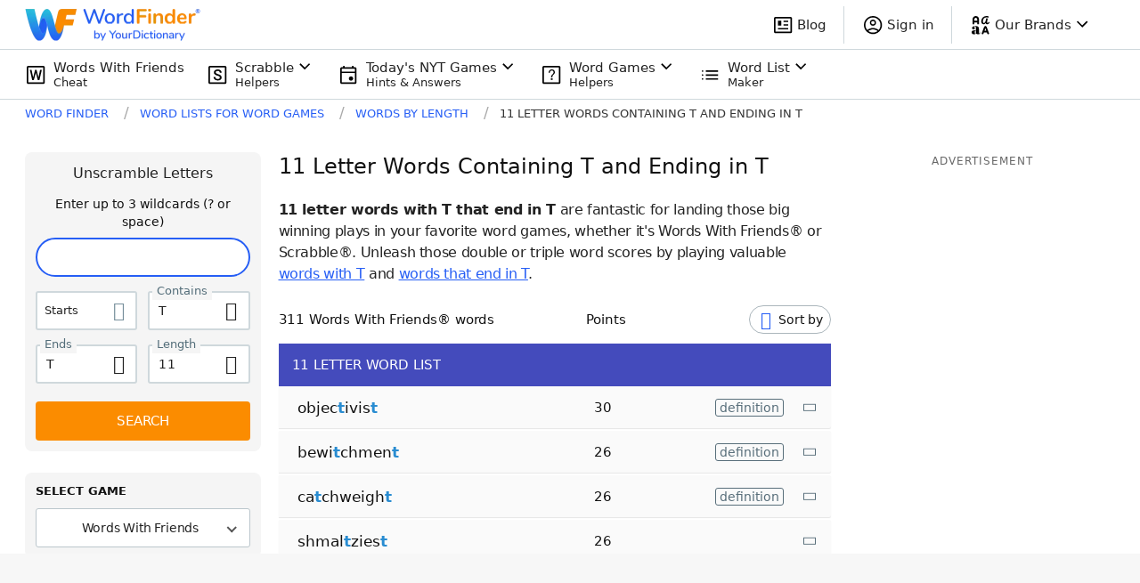

--- FILE ---
content_type: application/javascript; charset=utf-8
request_url: https://fundingchoicesmessages.google.com/f/AGSKWxVg9Co2NxH53A6pDZ4zBhwG_rC3FjgBZYMzWyWchnk7KJGpLOPDGR6QFZ8HXPB7LvqDdUQjjQsH4oYjtab0pelQBshqfEglwIiTe7wpLVhHJBNfyiUNWv_9gIAEarkkMZzhkC1AqnKOTy4pTH5Rg88zIAMBGxLv07V676-mgKQcDrdvj8TgDfCY7zl4/_/adsense-/250x250_advert_/adbeacon.-contrib-ads/powvideo.net
body_size: -1285
content:
window['a1f14be0-f1c6-4608-a92f-b6e770791562'] = true;

--- FILE ---
content_type: text/javascript
request_url: https://wordfinder.yourdictionary.com/_nuxt/49e38e9.js
body_size: 18199
content:
(window.webpackJsonp=window.webpackJsonp||[]).push([[6,18,24,25,54,59,62,75],{580:function(t,e,n){var content=n(603);content.__esModule&&(content=content.default),"string"==typeof content&&(content=[[t.i,content,""]]),content.locals&&(t.exports=content.locals);(0,n(23).default)("79eedcd3",content,!0,{sourceMap:!1})},585:function(t,e,n){"use strict";n.r(e);var o={props:{definitionType:{required:!0,type:String},definition:{required:!0,type:String},word:{required:!0,type:String},isLoading:{required:!1,type:Boolean,default:function(){return!1}}},computed:{yourDictionaryLink:function(){return"//www.yourdictionary.com/".concat(this.word)}}},r=(n(602),n(5)),component=Object(r.a)(o,(function(){var t=this,e=t._self._c;return e("div",{staticClass:"definition-wrapper"},[e("p",{staticClass:"definition__entry definition__entry--type italic m-0"},[t.isLoading?e("span",{staticClass:"skeleton-bar"}):[t._v("\n\t\t\t"+t._s(t.definitionType)+"\n\t\t")]],2),t._v(" "),e("p",{staticClass:"definition__entry definition__entry--word m-0",class:{"my-[15px]":t.isLoading}},[t.isLoading?e("span",{staticClass:"skeleton-bar"}):[t._v("\n\t\t\t"+t._s(t.definition)+"\n\t\t")]],2),t._v(" "),e("p",{staticClass:"definition__entry definition__entry--full m-0 mt-[10px]",class:{"my-[15px]":t.isLoading}},[t.isLoading?e("span",{staticClass:"skeleton-bar"}):[e("a",{staticClass:"definition__link block md:inline-block underline font-medium text-electric-blue hover:text-blue-dark",attrs:{href:t.yourDictionaryLink,target:"_blank"}},[t._v("\n\t\t\t\t"+t._s(t.$t("ScrabbleDictionaryResultsTitleAttributeYourDictionary"))+"\n\t\t\t")]),t._v(" "),e("span",{staticClass:"definition__copyright block md:inline-block"},[t._v("\n\t\t\t\tCopyright © "+t._s((new Date).getFullYear())+" by LoveToKnow\n\t\t\t\tCorp.\n\t\t\t")])]],2)])}),[],!1,null,null,null);e.default=component.exports},596:function(t,e,n){var content=n(626);content.__esModule&&(content=content.default),"string"==typeof content&&(content=[[t.i,content,""]]),content.locals&&(t.exports=content.locals);(0,n(23).default)("901925ca",content,!0,{sourceMap:!1})},602:function(t,e,n){"use strict";n(580)},603:function(t,e,n){var o=n(22)((function(i){return i[1]}));o.push([t.i,".definition__entry--type,.definition__entry--word{font-size:15px;line-height:1.5}@media(min-width:768px){.definition__entry--type,.definition__entry--word{font-size:14px}}.definition__entry--type{color:grey}.definition__entry--type .skeleton-bar{width:80px}.definition__entry--word{word-break:break-all}.definition__entry--word .skeleton-bar{width:calc(100% - 15px)}@media(min-width:768px){.definition__entry--word .skeleton-bar{width:calc(100% - 20px)}}.definition__entry--full{font-size:13px;line-height:22px}.definition__entry--full .skeleton-bar{width:150px}@media(min-width:768px){.definition__entry--full .skeleton-bar{width:160px}.definition__entry--full{font-size:12px;line-height:20px}}.definition__copyright,.definition__link{font-size:11px;line-height:22px}@media(min-width:768px){.definition__copyright,.definition__link{line-height:20px}}.definition__copyright,.definition__copyright ::v-deep a{color:#586e7a}",""]),o.locals={},t.exports=o},604:function(t,e,n){"use strict";n.d(e,"a",(function(){return l}));var o=n(9),r=(n(44),n(28),n(2)),l=function(){var t=Object(o.a)(regeneratorRuntime.mark((function t(e,n,o){return regeneratorRuntime.wrap((function(t){for(;;)switch(t.prev=t.next){case 0:return t.next=2,e.get("".concat(n.API_SERVICE,"/v1/definitions/").concat(o)).then((function(t){var e=t.data.data[0].pos[0],n=e.part,o=e.senses[0].txt;return{sense:Object(r.F)(o)?e.senses[0].subsenses[0].txt:o,partOfSentence:n}}));case 2:return t.abrupt("return",t.sent);case 3:case"end":return t.stop()}}),t)})));return function(e,n,o){return t.apply(this,arguments)}}()},605:function(t,e,n){"use strict";n.r(e);n(20),n(27),n(7);var o=n(91),r=n.n(o),l=n(585),d=n(604),c={name:"Definition",components:{DefinitionContent:l.default},directives:{ClickOutside:r.a},inject:["isCompactMode"],props:{word:{type:String,required:!0},coverSpace:{type:Boolean,default:!1}},data:function(){return{definitionIsOpen:!1,definitionIsLoading:!1,definition:"",definitionType:"",definitionWindowRightPlacement:"",popupPlacementX:0}},computed:{buttonContent:function(){if(!this.coverSpace)return this.isCompactMode?"def":"definition"}},methods:{placeOnXAxis:function(){var button=this.$refs.button,t=this.$refs.popup;if(button&&t){var rect=button.getBoundingClientRect(),e=this.coverSpace?0:35;this.popupPlacementX=window.innerWidth-e-rect.right}},onButtonClick:function(){this.definitionIsOpen||this.getDefinition(),this.definitionIsOpen=!this.definitionIsOpen,this.definitionIsOpen?(this.placeOnXAxis(),window.addEventListener("resize",this.placeOnXAxis),this.$emit("opened")):(window.removeEventListener("resize",this.placeOnXAxis),this.$emit("closed"))},onWindowCloseButtonClick:function(){this.definitionIsOpen=!1,window.removeEventListener("resize",this.placeOnXAxis),this.$emit("closed")},onDefinitionWindowClickOutside:function(t){var e;if(t.composedPath().includes(null===(e=this.$refs)||void 0===e?void 0:e.button))return!1;window.removeEventListener("resize",this.placeOnXAxis),this.definitionIsOpen=!1,this.$emit("closed")},getDefinition:function(){var t=this;this.definitionIsLoading=!0,Object(d.a)(this.$axios,this.$config,this.word).then((function(e){var n=e.sense,o=e.partOfSentence;t.definition=n,t.definitionType=o})).catch((function(){t.$emit("onDefinitionNotFound"),t.definition="",t.definitionType=""})).finally((function(){t.definitionIsLoading=!1}))}}},f=(n(625),n(5)),component=Object(f.a)(c,(function(){var t=this,e=t._self._c;return e("div",{staticClass:"definition",class:{"w-full h-full":t.coverSpace}},[e("button",{ref:"button",class:t.coverSpace?"w-full h-full bg-transparent border-none hover:cursor-pointer":"definition__button",attrs:{type:"button"},domProps:{innerHTML:t._s(t.buttonContent)},on:{click:t.onButtonClick}}),t._v(" "),e("div",{directives:[{name:"show",rawName:"v-show",value:t.definitionIsOpen,expression:"definitionIsOpen"},{name:"click-outside",rawName:"v-click-outside",value:t.onDefinitionWindowClickOutside,expression:"onDefinitionWindowClickOutside"}],ref:"popup",staticClass:"definition__window absolute top-full bg-white z-base-highest text-left",class:{"skeleton-overlay":t.definitionIsLoading,definition__window__spaced:t.coverSpace},style:t.isSmallDevice?{transform:"translateX(".concat(t.popupPlacementX,"px)")}:null},[e("button",{staticClass:"definition__close wficon-close absolute bg-transparent border-none outline-none flex items-center justify-center cursor-pointer",attrs:{type:"button"},on:{click:t.onWindowCloseButtonClick}}),t._v(" "),e("DefinitionContent",{staticClass:"text-black-870",attrs:{word:t.word,definition:t.definition,"definition-type":t.definitionType,"is-loading":t.definitionIsLoading}})],1)])}),[],!1,null,"5cde9aa0",null);e.default=component.exports;installComponents(component,{DefinitionContent:n(585).default})},610:function(t,e,n){var content=n(665);content.__esModule&&(content=content.default),"string"==typeof content&&(content=[[t.i,content,""]]),content.locals&&(t.exports=content.locals);(0,n(23).default)("a13c3e7e",content,!0,{sourceMap:!1})},611:function(t,e,n){var content=n(667);content.__esModule&&(content=content.default),"string"==typeof content&&(content=[[t.i,content,""]]),content.locals&&(t.exports=content.locals);(0,n(23).default)("947d62dc",content,!0,{sourceMap:!1})},612:function(t,e,n){var content=n(670);content.__esModule&&(content=content.default),"string"==typeof content&&(content=[[t.i,content,""]]),content.locals&&(t.exports=content.locals);(0,n(23).default)("02fb76ef",content,!0,{sourceMap:!1})},625:function(t,e,n){"use strict";n(596)},626:function(t,e,n){var o=n(22)((function(i){return i[1]}));o.push([t.i,".definition__button[data-v-5cde9aa0]{background:transparent;border:1px solid #586e7a;border-radius:3px;color:#586e7a;cursor:pointer;display:block;font-size:14px;line-height:1;padding:2px 4px}.definition__button[data-v-5cde9aa0]:hover{background:#424242;border-color:#424242;color:#fff}.definition__button[data-v-5cde9aa0]:active{background:#000;border-color:#000;color:#fff}.definition__window[data-v-5cde9aa0]{box-shadow:0 5px 5px 0 rgba(0,0,0,.15);min-width:90vw;padding:5px 29px 5px 20px;right:5vw}@media(min-width:768px){.definition__window[data-v-5cde9aa0]{min-width:300px;padding:20px;right:8px}}.definition__window.skeleton-overlay[data-v-5cde9aa0]{position:absolute}.definition__window__spaced[data-v-5cde9aa0]{top:calc(100% + 4px)}@media(min-width:768px){.definition__window__spaced[data-v-5cde9aa0]{right:-6px}}.definition__close[data-v-5cde9aa0]{color:#555;right:5px;top:12px}",""]),o.locals={},t.exports=o},632:function(t,e,n){"use strict";n.r(e);n(15),n(12),n(13),n(7),n(25),n(14),n(26);var o=n(1),r=(n(20),n(27),n(91)),l=n.n(r),d=n(2),c=n(29);function f(object,t){var e=Object.keys(object);if(Object.getOwnPropertySymbols){var n=Object.getOwnPropertySymbols(object);t&&(n=n.filter((function(t){return Object.getOwnPropertyDescriptor(object,t).enumerable}))),e.push.apply(e,n)}return e}function h(t){for(var i=1;i<arguments.length;i++){var source=null!=arguments[i]?arguments[i]:{};i%2?f(Object(source),!0).forEach((function(e){Object(o.a)(t,e,source[e])})):Object.getOwnPropertyDescriptors?Object.defineProperties(t,Object.getOwnPropertyDescriptors(source)):f(Object(source)).forEach((function(e){Object.defineProperty(t,e,Object.getOwnPropertyDescriptor(source,e))}))}return t}var m={name:"WordActions",directives:{ClickOutside:l.a},props:{word:{type:Object,required:!0},showKebabMenu:{type:Boolean,default:!0}},data:function(){return{menuIsOpen:!1}},computed:h(h({},Object(c.c)("navigation",["isScrabbleDictionaryResultsPage"])),{},{hasDefinition:function(){return!Object(d.F)(this.word.has_definition)},shouldShowDefinitionButton:function(){return!this.isScrabbleDictionaryResultsPage}}),methods:{onButtonClick:function(){this.menuIsOpen=!this.menuIsOpen},onMenuClickOutside:function(t){var button=this.$refs.button;button&&t.composedPath().includes(button)||(this.menuIsOpen=!1)},onReportButtonClick:function(){this.$store.commit("report-word-dialog/open",this.word.word),this.menuIsOpen=!1}}},v=(n(664),n(666),n(5)),component=Object(v.a)(m,(function(){var t=this,e=t._self._c;return e("div",{staticClass:"actions relative flex items-center justify-end"},[t.shouldShowDefinitionButton&&t.hasDefinition?e("Definition",{class:{"anagram-definition":!t.showKebabMenu},attrs:{word:t.word.word}}):t._e(),t._v(" "),t.$store.getters["navigation/isWordleResultsPage"]||t.$store.getters["navigation/isQuordleResultsPage"]?t._e():[t.showKebabMenu?e("button",{ref:"button",staticClass:"button",attrs:{type:"button","data-testid":"kebab_menu_button"},on:{click:t.onButtonClick}},[e("span",{staticClass:"wficon-three-dots"})]):t._e(),t._v(" "),t.menuIsOpen?e("menu",{directives:[{name:"click-outside",rawName:"v-click-outside",value:t.onMenuClickOutside,expression:"onMenuClickOutside"}],staticClass:"menu"},[e("li",{staticClass:"menu__option"},[e("button",{staticClass:"menu-button",attrs:{"data-testid":"report_invalid_word_button"},on:{click:t.onReportButtonClick}},[e("span",{staticClass:"menu-button__icon wficon-flag"}),t._v(" "),e("span",{staticClass:"menu-button__label",attrs:{"data-testid":"report_word_text"}},[t._v("\n\t\t\t\t\t\t"+t._s(t.$t("WordMenuReportWordText"))+"\n\t\t\t\t\t")])])])]):t._e()]],2)}),[],!1,null,"b65662f2",null);e.default=component.exports;installComponents(component,{Definition:n(605).default})},661:function(t,e,n){var content=n(743);content.__esModule&&(content=content.default),"string"==typeof content&&(content=[[t.i,content,""]]),content.locals&&(t.exports=content.locals);(0,n(23).default)("7c7944b4",content,!0,{sourceMap:!1})},662:function(t,e,n){var content=n(745);content.__esModule&&(content=content.default),"string"==typeof content&&(content=[[t.i,content,""]]),content.locals&&(t.exports=content.locals);(0,n(23).default)("128e8a5c",content,!0,{sourceMap:!1})},664:function(t,e,n){"use strict";n(610)},665:function(t,e,n){var o=n(22)((function(i){return i[1]}));o.push([t.i,".button[data-v-b65662f2]{margin:0;display:flex;height:1.5rem;width:1.5rem;cursor:pointer;align-items:center;justify-content:center;border-style:none;background-color:transparent;padding:0;font-size:1rem;outline:2px solid transparent;outline-offset:2px;color:#586e7a;margin-left:12px}.button .wficon-three-dots[data-v-b65662f2]:before{margin:0;transform:rotate(90deg) translateY(2px)}@media(min-width:768px){.button[data-v-b65662f2]{margin-left:20px}}.menu[data-v-b65662f2]{position:absolute;top:100%;margin:0;display:flex;list-style-type:none;flex-direction:column;align-items:stretch;justify-content:flex-start;gap:0.125rem;border-radius:6px;--tw-bg-opacity:1;background-color:rgb(255 255 255 / var(--tw-bg-opacity));padding:0;padding-top:0.25rem;padding-bottom:0.25rem;z-index:2;box-shadow:0 2px 6px 0 rgba(133,148,157,.3);right:-5px}.menu-button[data-v-b65662f2]{display:flex;cursor:pointer;align-items:center;justify-content:flex-start;border-style:none;background-color:transparent;padding-left:0.5rem;padding-right:0.5rem;padding-top:0.25rem;padding-bottom:3px;outline:2px solid transparent;outline-offset:2px}.menu-button[data-v-b65662f2]:hover{background:#edf1f5}.menu-button__icon[data-v-b65662f2]{margin-right:0.5rem;font-size:1.5rem;color:#586e7a}.menu-button__icon[data-v-b65662f2]:before{margin-bottom:-0.125rem}.menu-button__label[data-v-b65662f2]{white-space:nowrap;font-size:1rem;color:#111}",""]),o.locals={},t.exports=o},666:function(t,e,n){"use strict";n(611)},667:function(t,e,n){var o=n(22)((function(i){return i[1]}));o.push([t.i,".anagram-definition .definition__window{right:0!important}",""]),o.locals={},t.exports=o},668:function(t,e,n){var content=n(749);content.__esModule&&(content=content.default),"string"==typeof content&&(content=[[t.i,content,""]]),content.locals&&(t.exports=content.locals);(0,n(23).default)("614a0f7b",content,!0,{sourceMap:!1})},669:function(t,e,n){"use strict";n(612)},670:function(t,e,n){var o=n(22)((function(i){return i[1]}));o.push([t.i,".pagination-container[data-v-0f05f9b4]{align-items:center;color:rgba(0,0,0,.87);display:flex;font-size:15px;gap:12px;justify-content:center;margin:28px 0}input[type=number][data-v-0f05f9b4]::-webkit-inner-spin-button,input[type=number][data-v-0f05f9b4]::-webkit-outer-spin-button{-webkit-appearance:none;margin:0}input[type=number][data-v-0f05f9b4]{-moz-appearance:textfield}.next[data-v-0f05f9b4],.prev[data-v-0f05f9b4]{background:none;border:0;color:#546e7a;cursor:pointer;font-size:14px;height:24px;padding:0 4px}.next[data-v-0f05f9b4]:hover,.prev[data-v-0f05f9b4]:hover{color:#000}.next[data-v-0f05f9b4]:focus,.prev[data-v-0f05f9b4]:focus{background-color:#edf1f6;border-radius:4px;color:#000}a.next[data-v-0f05f9b4],a.prev[data-v-0f05f9b4]{color:#546e7a;display:inline-block;padding-top:6px;text-decoration:none}.next[data-v-0f05f9b4]{transform:scaleX(-1)}.current-page[data-v-0f05f9b4]{border:1px solid #b0bec5;border-radius:4px;height:32px;text-align:center;width:50px}.current-page[data-v-0f05f9b4]:focus{border:1px solid #265ef5;outline:none}",""]),o.locals={},t.exports=o},702:function(t,e,n){"use strict";n(12),n(25),n(14),n(26);var o=n(8),r=n(1),l=(n(13),n(7),n(313),n(28),n(61),n(62),n(20),n(27),n(19),n(58),n(15),n(163),n(38),n(37),n(110),n(17),n(45),n(29)),d=n(2),c=n(0);function f(object,t){var e=Object.keys(object);if(Object.getOwnPropertySymbols){var n=Object.getOwnPropertySymbols(object);t&&(n=n.filter((function(t){return Object.getOwnPropertyDescriptor(object,t).enumerable}))),e.push.apply(e,n)}return e}function h(t){for(var i=1;i<arguments.length;i++){var source=null!=arguments[i]?arguments[i]:{};i%2?f(Object(source),!0).forEach((function(e){Object(r.a)(t,e,source[e])})):Object.getOwnPropertyDescriptors?Object.defineProperties(t,Object.getOwnPropertyDescriptors(source)):f(Object(source)).forEach((function(e){Object.defineProperty(t,e,Object.getOwnPropertyDescriptor(source,e))}))}return t}e.a={computed:h(h({},Object(l.c)("navigation",["isWordListResultsPage","isWordListCombinationResultsPage","isWordListCombinationLengthResultsPage","isWordListSpecialResultsPage","isAnyWordListResultsPage","isWordsByLengthResultsPage","isWordsWithResultsPage","isWordsStartingResultsPage","isWordsEndingResultsPage"])),{},{wordListBreadcrumbParamDisplay:function(){return""}}),methods:{getWordListH1Text:function(){var t,e=arguments.length>0&&void 0!==arguments[0]?arguments[0]:null,n=(null===(t=this.searchParams)||void 0===t?void 0:t.advanced)||{};if(this.isWordListCombinationResultsPage){var o=(n.starts||"").toUpperCase(),r=(n.contains||"").toUpperCase(),l=(n.ends||"").toUpperCase(),c=n.length||null,f=Object(d.F)(c)?"Words":"".concat(c," Letter Words"),h=[Object(d.F)(o)?"":"Starting with ".concat(o),Object(d.F)(r)?"":"Containing ".concat(r),Object(d.F)(l)?"":"Ending in ".concat(l)].filter((function(t){return!Object(d.F)(t)})),m=h.length;return m>1&&h.splice(-1,0," and "),m>2&&h.splice(1,0,", "),"".concat(f," ").concat(h.join(""))}var v,_,w,x=e>0?e.toString():"";return this.isWordsWithResultsPage?"".concat(x," Letter Words With ").concat(null===(v=n.contains)||void 0===v?void 0:v.toUpperCase()):this.isWordsStartingResultsPage?"".concat(x," Letter Words That Start With ").concat(null===(_=n.starts)||void 0===_?void 0:_.toUpperCase()):this.isWordsEndingResultsPage?"".concat(x," Letter Words That End in ").concat(null===(w=n.ends)||void 0===w?void 0:w.toUpperCase()):this.isWordsByLengthResultsPage?this.$t("UnscramblePageTotalPointsHeaderContainer"):this.$t("ResultsWordsNumberTableTitle",{numberQuery:e})},getWordListTableHeadingText:function(){var t=arguments.length>0&&void 0!==arguments[0]?arguments[0]:0;return this.isWordsByLengthResultsPage||this.isWordListCombinationLengthResultsPage?"".concat(t," Letter Word List"):this.$t("ResultsWordsNumberTableTitle",{numberQuery:t})},getH1Text:function(){var t,e,n;return(null===(t=this.getBodyParams())||void 0===t?void 0:t.h1)||this.getWordListH1Text(null===(e=this.searchParams)||void 0===e||null===(n=e.advanced)||void 0===n?void 0:n.length)},getSlug:function(){var t;return null===(t=this.getBodyParams())||void 0===t?void 0:t.slug},getBelowResultsAnchor:function(){var t;return null===(t=this.getBodyParams())||void 0===t?void 0:t.belowResultsAnchor},getNonCMSWordListMetaInfo:function(){var t="",e="";if([c.A.WORDS_HAVING_RESULTS,c.A.WORDS_STARTING_RESULTS,c.A.WORDS_ENDING_RESULTS].includes(this.$route.name)){var n,o,r=null===(n=this.$route.params)||void 0===n||null===(o=n.letter)||void 0===o?void 0:o.toUpperCase();switch(this.$route.name){case c.A.WORDS_HAVING_RESULTS:t=this.$t("WordsWithPageMetaTitle",{ContainQuery:r}),e=this.$t("WordsWithPageMetaDescription",{ContainQuery:r});break;case c.A.WORDS_STARTING_RESULTS:t=this.$t("WordsStartingPageMetaTitle",{StartQuery:r}),e=this.$t("WordsStartingPageMetaDescription",{StartQuery:r});break;case c.A.WORDS_ENDING_RESULTS:t=this.$t("WordsEndingPageMetaTitle",{EndQuery:r}),e=this.$t("WordsEndingPageMetaDescription",{EndQuery:r})}return{metaTitle:t,metaDescription:e}}if(this.$route.name===c.A.WORDS_BY_LENGTH_RESULTS){var l=this.$route.params.length;return{metaTitle:this.$t("WordsByNumberPageMetaTitle",{numberQuery:l}),metaDescription:this.$t("WordsByNumberPageMetaDescription",{numberQuery:l})}}if([c.A.WORDS_COMBINATION_LETTERS_RESULTS,c.A.WORDS_COMBINATION_LENGTH_AND_LETTERS_RESULTS].includes(this.$route.name)){var d,f,h=(null===(d=this.searchParams)||void 0===d?void 0:d.advanced)||{},m=["Words"];h.starts&&m.push("Starts"),h.contains&&m.push("Contains"),h.ends&&m.push("Ends"),h.length&&m.push("Length"),m.push("DetailPage");var v=m.concat(["MetaTitle"]).join(""),_=m.concat(["MetaDescription"]).concat("5"===(null===(f=h.length)||void 0===f?void 0:f.toString())?["WithWordle"]:[]).join(""),w=h.starts,x=h.contains,y=h.ends,S=h.length,L={StartQuery:null==w?void 0:w.toUpperCase(),ContainQuery:null==x?void 0:x.toUpperCase(),EndQuery:null==y?void 0:y.toUpperCase(),numberQuery:S};return{metaTitle:this.$t(v,L),metaDescription:this.$t(_,L)}}},getNonCMSCopySections:function(){var t,e,n,r,l=(null===(t=this.searchParams)||void 0===t?void 0:t.advanced)||{};if([c.A.WORDS_HAVING_RESULTS,c.A.WORDS_STARTING_RESULTS,c.A.WORDS_ENDING_RESULTS].includes(this.$route.name)){var d,f="",m="",v="";switch(this.$route.name){case c.A.WORDS_HAVING_RESULTS:f="Words with the Letters",d=(null===(e=l.contains)||void 0===e?void 0:e.toUpperCase())||"",m=this.getWordListSuggestionLink("starts",d),v=this.getWordListSuggestionLink("ends",d);break;case c.A.WORDS_STARTING_RESULTS:f="Words that Start with ",d=(null===(n=l.starts)||void 0===n?void 0:n.toUpperCase())||"",m=this.getWordListSuggestionLink("ends",d),v=this.getWordListSuggestionLink("contains",d);break;case c.A.WORDS_ENDING_RESULTS:f="Words Ending in",d=(null===(r=l.ends)||void 0===r?void 0:r.toUpperCase())||"",m=this.getWordListSuggestionLink("starts",d),v=this.getWordListSuggestionLink("contains",d)}return[this.$t("SuggestedLinksSimpleWordLists",{Prefix:f,UserQuery:d,FirstLink:m,SecondLink:v})]}if([c.A.WORDS_COMBINATION_LETTERS_RESULTS,c.A.WORDS_COMBINATION_LENGTH_AND_LETTERS_RESULTS].includes(this.$route.name)){var _,w,x,y,S,L,O,k,R=["Words"];l.starts&&R.push("Starts"),l.contains&&R.push("Contains"),l.ends&&R.push("Ends"),l.length&&R.push("Length"),R.push("DetailPageText");var T=R.join("");T="5"===(null===(_=l.length)||void 0===_||null===(w=_.toString)||void 0===w?void 0:w.call(_))?"".concat(T,"WithWordle"):T;var W={},C=h({},l),j=Object.entries(l).filter((function(t){var e=Object(o.a)(t,1)[0];return["starts","contains","ends"].includes(e)})).reduce((function(t,e){var n=Object(o.a)(e,2),r=n[0],l=n[1];return t[r]=l,t}),{});return W.StartsQuery=(null===(x=l.starts)||void 0===x?void 0:x.toUpperCase())||(null===(y=this.suggestedLinks.starts)||void 0===y?void 0:y.toUpperCase()),W.ContainQuery=(null===(S=l.contains)||void 0===S?void 0:S.toUpperCase())||(null===(L=this.suggestedLinks.contains)||void 0===L?void 0:L.toUpperCase()),W.EndsQuery=(null===(O=l.ends)||void 0===O?void 0:O.toUpperCase())||(null===(k=this.suggestedLinks.ends)||void 0===k?void 0:k.toUpperCase()),W.LengthQuery=l.length||this.suggestedLinks.len,1===Object.keys(j).length?(C.letter=Object.values(j)[0],W.StartsLink=this.getWordListSuggestionLink("starts",C.letter),W.ContainLink=this.getWordListSuggestionLink("contains",C.letter),W.EndsLink=this.getWordListSuggestionLink("ends",C.letter),W.LengthLink=this.getWordListSuggestionLink("len",l.length),W.LengthStartsLink=this.getWordListSuggestionLink("starts_len",l.length,C.letter),W.LengthContainLink=this.getWordListSuggestionLink("contains_len",l.length,C.letter),W.LengthEndsLink=this.getWordListSuggestionLink("ends_len",l.length,C.letter)):(W.StartsLink=this.getWordListSuggestionLink("starts",l.starts),W.ContainLink=this.getWordListSuggestionLink("contains",l.contains),W.EndsLink=this.getWordListSuggestionLink("ends",l.ends),W.LengthLink=this.getWordListSuggestionLink("len",l.length),W.LengthStartsLink=this.getWordListSuggestionLink("starts_len",l.length,l.starts),W.LengthEndsLink=this.getWordListSuggestionLink("ends_len",l.length,l.ends)),[this.$t(T,W)]}},getWordListSuggestionLink:function(t,e,n){var o,r=(null===(o=this.searchParams)||void 0===o?void 0:o.advanced)||{},l=Object.values(r).filter((function(t){return!Object(d.F)(t)})).length>1;switch(t){case"starts":return this.formatWordListSuggestedLink("words that start with ".concat(null==e?void 0:e.toUpperCase()),Object(d.F)(this.suggestedLinks.starts)?null:"/words-that-start/".concat(null==e?void 0:e.toLowerCase(),"/"));case"contains":var c=l?"words with ".concat(null==e?void 0:e.toUpperCase()):"words that contain ".concat(null==e?void 0:e.toUpperCase());return this.formatWordListSuggestedLink(c,Object(d.F)(this.suggestedLinks.contains)?null:"/words-with-the-letter/".concat(null==e?void 0:e.toLowerCase(),"/"));case"ends":var f=l?"words that end in ".concat(null==e?void 0:e.toUpperCase()):"words that end with ".concat(null==e?void 0:e.toUpperCase());return this.formatWordListSuggestedLink(f,Object(d.F)(this.suggestedLinks.ends)?null:"/ending-with/".concat(null==e?void 0:e.toLowerCase(),"/"));case"len":return this.formatWordListSuggestedLink("".concat(e," letter words"),Object(d.F)(this.suggestedLinks.len)?null:"/letter-words/".concat(e,"/"));case"starts_len":return this.formatWordListSuggestedLink("".concat(e," letter words that start with ").concat(null==n?void 0:n.toUpperCase()),Object(d.F)(this.suggestedLinks.starts_len)?null:"/letter-words/".concat(e,"-starts-").concat(this.suggestedLinks.starts_len,"/"));case"contains_len":return this.formatWordListSuggestedLink("".concat(e," letter words with ").concat(null==n?void 0:n.toUpperCase()),Object(d.F)(this.suggestedLinks.contains_len)?null:"/letter-words/".concat(e,"-with-").concat(this.suggestedLinks.contains_len,"/"));case"ends_len":return this.formatWordListSuggestedLink("".concat(e," letter words that end in ").concat(null==n?void 0:n.toUpperCase()),Object(d.F)(this.suggestedLinks.ends_len)?null:"/letter-words/".concat(e,"-ends-").concat(this.suggestedLinks.ends_len,"/"))}return null},formatWordListSuggestedLink:function(text,t){if(!t)return text;var e=t;return Object.keys(this.$route.query).length&&(e="".concat(t,"?").concat(new URLSearchParams(this.$route.query))),'<a href="'.concat(e,'">').concat(text,"</a>")},getBodyParams:function(){var t=this.$route.params.letter,e=(null==t?void 0:t.length)>1?"Letters":"Letter";switch(this.$route.name){case c.A.WORDS_STARTING_RESULTS:return{slug:"starts.".concat(t),h1:"Words that start with ".concat(e," ").concat(t.toUpperCase()),belowResultsAnchor:"more-words-starting-with-".concat(t)};case c.A.WORDS_HAVING_RESULTS:var n=(t||"").replace(/^(\w+)-and-(\w+)$/,"$1$2");return{slug:"contains.".concat(t),h1:"Words with the ".concat(e," ").concat(n.toUpperCase()),belowResultsAnchor:"more-words-with-".concat(t)};case c.A.WORDS_ENDING_RESULTS:return{slug:"ends.".concat(t),h1:"Words ending in ".concat(e," ").concat(t.toUpperCase()),belowResultsAnchor:"more-words-ending-in-".concat(t)};case c.A.WORDS_BY_LENGTH_RESULTS:var o=this.$route.params.length;return{slug:"length.".concat(o),h1:"".concat(o," Letter Words"),belowResultsAnchor:"".concat(o,"-letter-words-more")};case c.A.WORDS_ENDING_ING:return{slug:"special.ending-in-ing",h1:"Words Ending in ING",belowResultsAnchor:"more-words-ending-in-ing"};case c.A.WORDS_CONSONANTS:return{slug:"special.consonants",h1:"Words Without Vowels",belowResultsAnchor:"more-consonant-words"};case c.A.WORDS_WITH_Q_NO_U:return{slug:"special.q-no-u",h1:"Q Words Without U",belowResultsAnchor:"more-words-with-q-and-no-u"};case c.A.WORDS_VOWELS:return{slug:"special.vowels",h1:"Vowel Words",belowResultsAnchor:"more-vowel-words"};default:return null}}}}},705:function(t,e,n){"use strict";n.r(e);n(15),n(12),n(13),n(7),n(25),n(14),n(26);var o=n(1),r=(n(129),n(20),n(27),n(19),n(28),n(17),n(29)),l=n(0),d=n(2);function c(object,t){var e=Object.keys(object);if(Object.getOwnPropertySymbols){var n=Object.getOwnPropertySymbols(object);t&&(n=n.filter((function(t){return Object.getOwnPropertyDescriptor(object,t).enumerable}))),e.push.apply(e,n)}return e}function f(t){for(var i=1;i<arguments.length;i++){var source=null!=arguments[i]?arguments[i]:{};i%2?c(Object(source),!0).forEach((function(e){Object(o.a)(t,e,source[e])})):Object.getOwnPropertyDescriptors?Object.defineProperties(t,Object.getOwnPropertyDescriptors(source)):c(Object(source)).forEach((function(e){Object.defineProperty(t,e,Object.getOwnPropertyDescriptor(source,e))}))}return t}var h={name:"Pagination",props:{currentPage:{type:Number,default:1},totalPages:{type:Number,default:1},relativePagePath:{type:String,default:""}},data:function(){return{currentPageInput:1}},computed:f(f({},Object(r.d)("navigation",["currentRouteName"])),{},{prevLink:function(){return this.currentPage<=1?null:this.getPagePathWithNumber(this.currentPage-1,!0)},nextLink:function(){return this.currentPage>=this.totalPages?null:this.getPagePathWithNumber(this.currentPage+1,!0)},renderAsLinks:function(){return!![l.A.ARTICLE_INDEX,l.A.WORDLE_ARTICLES_INDEX].includes(this.$route.name)}}),methods:{getPagePathWithNumber:function(){var t=arguments.length>0&&void 0!==arguments[0]?arguments[0]:this.currentPageInput,e=arguments.length>1&&void 0!==arguments[1]&&arguments[1]?l.C:"",n="number"==typeof t&&t>1?"".concat(t,"/"):"";return"".concat(e).concat(this.relativePagePath).concat(n)},onPrevClick:function(){this.switchPage(this.currentPageInput-1)},onNextClick:function(){this.switchPage(this.currentPageInput+1)},switchPage:function(){var t=this,e=arguments.length>0&&void 0!==arguments[0]?arguments[0]:this.currentPageInput;this.isInvalidValue(e)||Object(d.F)(e)||(this.currentPageInput=e,this.$nextTick((function(){t.renderAsLinks?t.$router.push(t.getPagePathWithNumber(t.currentPageInput)):t.$emit("loadWords",{page:t.currentPageInput}),t.scrollToTop(),t.removeFocus()})))},scrollToTop:function(){window.scrollTo(0,0),window.dispatchEvent(new CustomEvent("scroll"))},removeFocus:function(){var t;null===(t=document.activeElement)||void 0===t||t.blur()},onEnter:function(){this.switchPage()},isInvalidValue:function(t){return t<=0||t>this.totalPages},onlyNumber:function(t){if(!/\d/.test(t.key)&&8!==t.keyCode&&13!==t.keyCode)return t.preventDefault()}},head:function(){var t=[];return this.renderAsLinks&&this.nextLink&&t.push({rel:"next",href:this.nextLink,hid:"blog-next"}),this.renderAsLinks&&this.prevLink&&t.push({rel:"prev",href:this.prevLink,hid:"blog-prev"}),{link:t}},created:function(){this.currentPageInput=this.currentPage},watch:{currentPageInput:function(t,e){Object(d.F)(t)?this.currentPageInput="":this.isInvalidValue(t)?this.currentPageInput=e:this.currentPageInput=parseInt(t)},currentPage:function(t,e){this.currentPageInput=t}}},m=h,v=(n(669),n(5)),component=Object(v.a)(m,(function(){var t=this,e=t._self._c;t._self._setupProxy;return e("div",{staticClass:"pagination-container"},[t.renderAsLinks?e("a",{staticClass:"prev",attrs:{href:t.prevLink,"aria-label":"Previous",rel:"prev"},on:{click:function(e){return e.preventDefault(),t.onPrevClick.apply(null,arguments)}}},[e("i",{staticClass:"wficon-caret-left"})]):e("button",{staticClass:"prev",attrs:{"aria-label":"Previous"},on:{click:t.onPrevClick}},[e("i",{staticClass:"wficon-caret-left"})]),t._v(" "),e("span",{staticClass:"text"},[t._v("Page")]),t._v(" "),e("input",{directives:[{name:"model",rawName:"v-model",value:t.currentPageInput,expression:"currentPageInput"}],staticClass:"current-page",attrs:{type:"number"},domProps:{value:t.currentPageInput},on:{keypress:t.onlyNumber,keyup:function(e){return!e.type.indexOf("key")&&t._k(e.keyCode,"enter",13,e.key,"Enter")?null:t.onEnter.apply(null,arguments)},input:function(e){e.target.composing||(t.currentPageInput=e.target.value)}}}),t._v(" "),e("span",{staticClass:"text"},[t._v("of "+t._s(t.totalPages))]),t._v(" "),t.renderAsLinks?e("a",{staticClass:"next",attrs:{href:t.nextLink,rel:"next","aria-label":"Next"},on:{click:function(e){return e.preventDefault(),t.onNextClick.apply(null,arguments)}}},[e("i",{staticClass:"wficon-caret-left"})]):e("button",{staticClass:"next",attrs:{"aria-label":"Next"},on:{click:t.onNextClick}},[e("i",{staticClass:"wficon-caret-left"})])])}),[],!1,null,"0f05f9b4",null);e.default=component.exports},742:function(t,e,n){"use strict";n(661)},743:function(t,e,n){var o=n(22)((function(i){return i[1]}));o.push([t.i,".tag[data-v-f98ec55c]{color:rgba(0,0,0,.6);display:block;font-size:12px;height:20px;letter-spacing:1px;line-height:20px;margin-bottom:8px;position:relative;text-align:center;text-transform:uppercase}.widget[data-v-f98ec55c]{margin:0 auto}.ltk-comm-widget-mob[data-v-f98ec55c]{height:250px;width:300px}.ltk-comm-widget-dt[data-v-f98ec55c]{height:250px;width:265px}",""]),o.locals={},t.exports=o},744:function(t,e,n){"use strict";n(662)},745:function(t,e,n){var o=n(22)((function(i){return i[1]}));o.push([t.i,'.ltk-comm-widget-dt{height:250px;width:265px}.ltk-comm-widget-mob{height:250px;width:300px}.ltk-comm-widget-mob .promo-main header div.promo-heading{font-size:19px}.promo{border:1px solid #4669f2;box-sizing:border-box;height:100%;position:relative;width:100%;margin-top:24px}.promo .promo-main{color:#111!important;display:flex;flex-wrap:wrap}.promo .promo-disclaimer{background-color:#fff;border:1px solid #4669f2;box-sizing:border-box;color:#4669f2;display:block;font-size:16px;height:35px;left:0;line-height:16px;margin:auto;padding:8px 10px 8px 40px;position:absolute;right:0;text-align:center;top:-17px;width:175px;z-index:1;white-space:nowrap;overflow:hidden;text-overflow:ellipsis}.promo .promo-disclaimer:before{background-size:contain!important;height:100%;width:100%;background:url(/static/images/ic_wfw_header.webp) no-repeat;scale:.5;display:block;position:absolute;top:0;left:-35px;content:""}.promo .promo-main figure{top:17px;margin:0}.promo .promo-main figure,.promo .promo-main figure img{height:135px;position:relative;width:125px}.promo .promo-main header{align-self:center;display:flex;flex-basis:calc(100% - 151px);flex-direction:column;margin-right:16px;margin-left:10px;margin-top:36px}.promo .promo-main header .promo-heading{-webkit-box-orient:vertical;display:-webkit-box;-webkit-line-clamp:5;overflow:hidden;text-decoration:underline;font-size:18px;letter-spacing:-.25px;line-height:22px;font-weight:600;-webkit-text-decoration-color:#4669f2;text-decoration-color:#4669f2}.promo .promo-main section{display:flex;flex:2;flex-direction:row;flex-wrap:wrap;width:100%;margin-right:16px;margin-left:16px;justify-content:center}.promo .promo-main section .promo-subheading{-webkit-box-orient:vertical;display:-webkit-box;-webkit-line-clamp:3;overflow:hidden;margin-top:26px;font-size:15px;line-height:18px;font-weight:500}.promo .promo-main section .promo-description{display:none!important}.promo .promo-main section .promo-cta{margin-top:10px;max-width:230px;height:20px;background-color:#4669f2;color:#fff;font-size:14px;text-align:center;line-height:20px;padding-left:10px;padding-right:10px}',""]),o.locals={},t.exports=o},748:function(t,e,n){"use strict";n(668)},749:function(t,e,n){var o=n(22)((function(i){return i[1]}));o.push([t.i,'.see-more-container[data-v-a3ee12c0]{align-items:center;background-color:#ebeff1;display:flex;height:72px;justify-content:center;margin-top:5px}.see-more-container--overlay[data-v-a3ee12c0]{background:linear-gradient(180deg,rgba(246,248,249,0),#ebeff1);height:101px;margin-top:-101px;padding-top:13px;pointer-events:none;position:relative;z-index:1}.see-more-container--overlay[data-v-a3ee12c0]:before{content:"";display:block;inset:0;pointer-events:auto;position:absolute;top:21px;z-index:-1}.see-more-container .see-more-button[data-v-a3ee12c0]{background:var(--table-color) linear-gradient(180deg,hsla(0,0%,100%,.2),rgba(0,0,0,.2));border:0;border-radius:21px;color:#fff;cursor:pointer;display:inline-block;font-size:14px;font-weight:400;height:42px;letter-spacing:-.19px;line-height:19px;outline:none;overflow-anchor:none;padding:11px 40px 12px;pointer-events:auto;text-align:center;text-decoration:none;text-shadow:0 1px 1px rgba(0,0,0,.25);white-space:nowrap}.see-more-container .see-more-button[data-v-a3ee12c0]:active{background:var(--table-color)}.see-more-container .see-more-button .loading-wrapper[data-v-a3ee12c0]{display:inline-block;filter:invert(100%);min-width:82px}.see-more-container .see-more-button .loading-wrapper img[data-v-a3ee12c0]{margin-top:-6px}',""]),o.locals={},t.exports=o},798:function(t,e,n){"use strict";n.r(e);var o={props:{widgetSelector:{required:!0,type:String},widgetId:{required:!1,type:String},widgetTrackingLocation:{required:!0,type:String}},mounted:function(){this.loadPromoWidget()},methods:{loadPromoWidget:function(){window.dataLayer=window.dataLayer||[],window.dataLayer.push({event:"loadPromoWidget",promoWidget:{id:this.widgetId,container:".".concat(this.widgetSelector),location:this.widgetTrackingLocation}})}}},r=(n(742),n(744),n(5)),component=Object(r.a)(o,(function(){var t=this,e=t._self._c;t._self._setupProxy;return e("div",{staticClass:"widget-wrapper"},[e("div",{staticClass:"tag"},[t._v("We may earn a commission")]),t._v(" "),e("div",{staticClass:"widget",class:t.widgetSelector})])}),[],!1,null,"f98ec55c",null);e.default=component.exports},804:function(t,e,n){"use strict";n.d(e,"a",(function(){return d})),n.d(e,"b",(function(){return c})),n.d(e,"c",(function(){return f})),n.d(e,"d",(function(){return h}));n(28),n(20),n(27),n(19);var o=n(0),r=n(2),l=n(871),d=function(t,e,n){var o=1;return t>1&&(o+=e*t-e),{start:o,end:Math.min(e*t,n)}},c=function(t,e,n){return e>=n?1===t?"".concat(n):"".concat(t,"-").concat(n):"".concat(t,"-").concat(e)},f=function(t,e){return"".concat(t<=e?t:e)},h=function(t){var e=t.route,n=t.totalResultsCount;return[o.A.WORDS_COMBINATION_LETTERS_RESULTS,o.A.WORDS_COMBINATION_LENGTH_AND_LETTERS_RESULTS,o.A.WORDS_STARTING_RESULTS,o.A.WORDS_ENDING_RESULTS,o.A.WORDS_HAVING_RESULTS,o.A.WORDS_BY_LENGTH_RESULTS].includes(e.name)?function(t){var e=t.route;if(t.totalResultsCount<1)return!0;var n=e.params.length||parseInt(e.params.advanced);if(n&&!isNaN(n)&&(n<2||n>15))return!0;var d=function(t){var n=e.params.letter||Object(r.w)(e.params.advanced,t),o=l[t];return n.length>3&&!o.includes(n)};if(e.name===o.A.WORDS_STARTING_RESULTS){if(d("starts"))return!0}else if(e.name===o.A.WORDS_ENDING_RESULTS){if(d("ends"))return!0}else if(e.name===o.A.WORDS_HAVING_RESULTS){if(d("with"))return!0}else if(e.name===o.A.WORDS_COMBINATION_LETTERS_RESULTS||e.name===o.A.WORDS_COMBINATION_LENGTH_AND_LETTERS_RESULTS)for(var c=0,f=["starts","with","ends"];c<f.length;c++)if(d(f[c]))return!0;return!1}({route:e,totalResultsCount:n}):e.name===o.A.SCRABBLE_DICT_RESULTS&&function(t){var e=t.route;return t.totalResultsCount,!l.scrabble.includes((e.params.tiles||"").toLowerCase())}({route:e,totalResultsCount:n})}},806:function(t,e,n){var content=n(875);content.__esModule&&(content=content.default),"string"==typeof content&&(content=[[t.i,content,""]]),content.locals&&(t.exports=content.locals);(0,n(23).default)("72c49b83",content,!0,{sourceMap:!1})},838:function(t,e,n){"use strict";n.r(e);n(13),n(7),n(129);var o=function(t){return t.filter((function(i){return!!i.isVisible})).length},r="All",l="Less",d="More",c={props:{fetchingMoreResults:{required:!0,type:Boolean},items:{required:!0,type:Array},firstLimit:{required:!0,type:Number},secondLimit:{required:!0,type:Number},totalLimit:{required:!0,type:Number}},computed:{shouldShow:function(){return this.totalLimit>this.firstLimit},firstLimitIsReached:function(){return o(this.items)===this.firstLimit},secondLimitIsReached:function(){return o(this.items)===this.secondLimit},limitIsReached:function(){return o(this.items)===this.totalLimit},buttonMode:function(){return this.secondLimitIsReached&&!this.limitIsReached?r:this.firstLimitIsReached&&!this.limitIsReached?d:l},label:function(){return this.$t("See".concat(this.buttonMode,"ButtonText"))}},methods:{onClick:function(){this.$emit("click",this.buttonMode)}}},f=(n(748),n(5)),component=Object(f.a)(c,(function(){var t=this,e=t._self._c;return t.shouldShow?e("div",{staticClass:"see-more-container",class:{"see-more-container--overlay":"Less"!==t.buttonMode||t.fetchingMoreResults}},[e("button",{staticClass:"see-more-button",attrs:{"data-testid":"see_more_button"},on:{click:function(e){return e.preventDefault(),t.onClick.apply(null,arguments)}}},[e("div",{directives:[{name:"show",rawName:"v-show",value:t.fetchingMoreResults,expression:"fetchingMoreResults"}],staticClass:"loading-wrapper"},[e("img",{staticClass:"loading-image",attrs:{src:"/static/images/ico-loading.svg",width:"30",height:"30",alt:"Loading..."}})]),t._v(" "),t.fetchingMoreResults?t._e():e("span",{attrs:{"data-testid":"see_more_button_label"}},[t._v("\n\t\t\t"+t._s(t.label)+"\n\t\t")])])]):t._e()}),[],!1,null,"a3ee12c0",null);e.default=component.exports},861:function(t,e,n){"use strict";n.d(e,"a",(function(){return h}));n(7),n(15),n(12),n(13),n(25),n(14),n(26);var o=n(1),r=(n(19),n(20),n(27),n(17),n(61),n(0));function l(object,t){var e=Object.keys(object);if(Object.getOwnPropertySymbols){var n=Object.getOwnPropertySymbols(object);t&&(n=n.filter((function(t){return Object.getOwnPropertyDescriptor(object,t).enumerable}))),e.push.apply(e,n)}return e}function d(t){for(var i=1;i<arguments.length;i++){var source=null!=arguments[i]?arguments[i]:{};i%2?l(Object(source),!0).forEach((function(e){Object(o.a)(t,e,source[e])})):Object.getOwnPropertyDescriptors?Object.defineProperties(t,Object.getOwnPropertyDescriptors(source)):l(Object(source)).forEach((function(e){Object.defineProperty(t,e,Object.getOwnPropertyDescriptor(source,e))}))}return t}n(33);function c(object,t){var e=Object.keys(object);if(Object.getOwnPropertySymbols){var n=Object.getOwnPropertySymbols(object);t&&(n=n.filter((function(t){return Object.getOwnPropertyDescriptor(object,t).enumerable}))),e.push.apply(e,n)}return e}function f(t){for(var i=1;i<arguments.length;i++){var source=null!=arguments[i]?arguments[i]:{};i%2?c(Object(source),!0).forEach((function(e){Object(o.a)(t,e,source[e])})):Object.getOwnPropertyDescriptors?Object.defineProperties(t,Object.getOwnPropertyDescriptors(source)):c(Object(source)).forEach((function(e){Object.defineProperty(t,e,Object.getOwnPropertyDescriptor(source,e))}))}return t}var h=function(t,e){var n=function(t,e){switch(t.name){case r.A.SCRABBLE_DICT_RESULTS:case r.A.UNSCRAMBLER_RESULTS:return function(n,o){var l,c,f,h,m,v=n.dictionary||(null==n||null===(l=n.misc)||void 0===l?void 0:l.dictionary)||"US",_=t.name===r.A.UNSCRAMBLER_RESULTS?{starts:(null===(c=n.advanced)||void 0===c?void 0:c.starts)||void 0,ends:(null===(f=n.advanced)||void 0===f?void 0:f.ends)||void 0,contains:(null===(h=n.advanced)||void 0===h?void 0:h.contains)||void 0,word_length:(null===(m=n.advanced)||void 0===m?void 0:m.length)||void 0}:{};return e.callUnscramblerEndpoint(d(d(d({tiles:n.tiles||"",dictionary:v,original_tiles:n.tiles||"",order_by:n.order_by||"score",offset:0,limit:35},_),o),{},{dictionary_opt:"YDR",augment_results:"min_5_add_1",group_by:"word_length",check_exact_match:!0,exclude_original:["WWF","US","UK"].includes(v),bonus:v===r.m.CP}))};case r.A.ANAGRAM_RESULTS:return function(t,n){return e.callUnscramblerEndpoint(d(d({tiles:t.tiles||"",order_by:t.order_by||"alpha",original_tiles:t.tiles||"",offset:0,limit:35},n),{},{dictionary_opt:"YDR",exclude_original:!0,group_by:"word_length",dictionary:"ANAGRAM"}))};case r.A.WORDLE_RESULTS:case r.A.QUORDLE_RESULTS:return function(n,o){var l,c,f;return e.callWordlistEndpoint(d(d({order_by:n.order_by||"alpha",correct_tiles:(null===(l=n.wordle)||void 0===l?void 0:l.correct)||"",includes:(null===(c=n.wordle)||void 0===c?void 0:c.includes)||"",excludes:(null===(f=n.wordle)||void 0===f?void 0:f.excludes)||"",offset:0,limit:35},o),{},{suggest_links:!0,group_by:"word_length",has_definition:"check",dictionary:t.name===r.A.WORDLE_RESULTS?"WORDLE_ALL":"WORDLE",word_length:"5"}))};case r.A.WORDS_STARTING_RESULTS:case r.A.WORDS_ENDING_RESULTS:case r.A.WORDS_HAVING_RESULTS:case r.A.WORDS_BY_LENGTH_RESULTS:case r.A.WORDS_COMBINATION_LETTERS_RESULTS:case r.A.WORDS_COMBINATION_LENGTH_AND_LETTERS_RESULTS:return function(n,o){var l,c,f,h,m,v,_,w,x,y,S,L=35;if(t.name===r.A.WORDS_BY_LENGTH_RESULTS||t.name===r.A.WORDS_COMBINATION_LENGTH_AND_LETTERS_RESULTS){var O,k,R,T,W=(null===(O=n.misc)||void 0===O?void 0:O.page)||1;y={special:"length"},L=4===(null===(k=n.advanced)||void 0===k?void 0:k.length)||6===(null===(R=n.advanced)||void 0===R?void 0:R.length)||7===(null===(T=n.advanced)||void 0===T?void 0:T.length)?250:100,S=W>1&&L*W-L}var C=[],j=(null===(l=n.advanced)||void 0===l?void 0:l.contains)||void 0,E=t.name===r.A.WORDS_HAVING_RESULTS&&/^\w+-and-\w+$/.test(j);return E&&(y={special:j},j=void 0),null!==(c=n.advanced)&&void 0!==c&&c.starts&&C.push("starts"),null!==(f=n.advanced)&&void 0!==f&&f.ends&&C.push("ends"),null!==(h=n.advanced)&&void 0!==h&&h.contains&&!E&&C.push("contains"),isNaN(parseInt(null===(m=n.advanced)||void 0===m?void 0:m.length))||C.push("length"),e.callWordlistEndpoint(d(d({order_by:n.order_by||"score",dictionary:n.dictionary||(null==n||null===(v=n.misc)||void 0===v?void 0:v.dictionary)||"US",starts:(null===(_=n.advanced)||void 0===_?void 0:_.starts)||void 0,contains:j,ends:(null===(w=n.advanced)||void 0===w?void 0:w.ends)||void 0,word_length:(null===(x=n.advanced)||void 0===x?void 0:x.length)||void 0,limit:L,offset:S||0},o),{},{suggest_links:!0,group_by:"word_length",has_definition:"check",interlink_type:C.join(",")||void 0},y))};case r.A.WORDS_ENDING_ING:case r.A.WORDS_WITH_Q_NO_U:case r.A.WORDS_VOWELS:case r.A.WORDS_CONSONANTS:var n,l=(n={},Object(o.a)(n,r.A.WORDS_ENDING_ING,"ing"),Object(o.a)(n,r.A.WORDS_WITH_Q_NO_U,"q-no-u"),Object(o.a)(n,r.A.WORDS_VOWELS,"vowels"),Object(o.a)(n,r.A.WORDS_CONSONANTS,"consonants"),n);return function(n,o){var r;return e.callWordlistEndpoint(d(d({order_by:n.order_by||"score",dictionary:n.dictionary||(null==n||null===(r=n.misc)||void 0===r?void 0:r.dictionary)||"WWF",limit:35,offset:0},o),{},{suggest_links:!0,group_by:"word_length",has_definition:"check",special:l[t.name]}))}}console.error("+++ endpoint-caller-for-route: route not matched: ",t)}(t,e);if(!n)return{get:function(){return Promise.resolve({status:404,data:{}})}};var l=function(t){switch(t.name){case r.A.WORDLE_RESULTS:case r.A.QUORDLE_RESULTS:case r.A.WORDS_STARTING_RESULTS:case r.A.WORDS_ENDING_RESULTS:case r.A.WORDS_HAVING_RESULTS:case r.A.WORDS_BY_LENGTH_RESULTS:case r.A.WORDS_COMBINATION_LETTERS_RESULTS:case r.A.WORDS_COMBINATION_LENGTH_AND_LETTERS_RESULTS:case r.A.WORDS_ENDING_ING:case r.A.WORDS_WITH_Q_NO_U:case r.A.WORDS_VOWELS:case r.A.WORDS_CONSONANTS:return function(){return(arguments.length>0&&void 0!==arguments[0]?arguments[0]:[]).reduce((function(t,e){var n={_meta:e._meta,word_length:e.word_length,_items:e._items.map((function(t,i){return{word:t,score:e._scores[i],mod:e._mod[i],has_definition:1===e._has_definition[i]}}))};return t[e.word_length]=n,t}),{})};default:return function(){return(arguments.length>0&&void 0!==arguments[0]?arguments[0]:[]).reduce((function(t,e){var n=f(f({},e),{},{_items:e._items.map((function(t,i){var e,n,o;return{word:t.word,score:null===(e=t.scores)||void 0===e?void 0:e[0],bonus:null===(n=t.bonus)||void 0===n?void 0:n[0],mod:t.mod,has_definition:1===(null===(o=t.scores)||void 0===o?void 0:o[t.scores.length-1])}}))});return t[e.word_length]=n,t}),{})}}}(t);return{get:function(t,e){return n(t,e)},formatResults:function(t){return l(t)}}}},862:function(t,e,n){"use strict";n.d(e,"a",(function(){return d}));var o=n(9),r=(n(44),function(){var t=Object(o.a)(regeneratorRuntime.mark((function t(e,n){var o,r=arguments;return regeneratorRuntime.wrap((function(t){for(;;)switch(t.prev=t.next){case 0:return o=r.length>2&&void 0!==r[2]?r[2]:{},t.next=3,e.get("".concat(n.API_SERVICE,"/v1/unscrambler"),{params:o}).then((function(t){return 200===t.status?t.data:{}})).catch((function(t){return 404===t.response.status||console.error("Could not connect to the unscrambler results endpoint. ",t),{}}));case 3:return t.abrupt("return",t.sent);case 4:case"end":return t.stop()}}),t)})));return function(e,n){return t.apply(this,arguments)}}()),l=function(){var t=Object(o.a)(regeneratorRuntime.mark((function t(e,n){var o,r=arguments;return regeneratorRuntime.wrap((function(t){for(;;)switch(t.prev=t.next){case 0:return o=r.length>2&&void 0!==r[2]?r[2]:{},t.next=3,e.get("".concat(n.API_SERVICE,"/v1/wordlist"),{params:o}).then((function(t){return 200===t.status?t.data:{}})).catch((function(t){return 404===t.response.status||console.error("Could not connect to the wordlist results endpoint. ",t),{}}));case 3:return t.abrupt("return",t.sent);case 4:case"end":return t.stop()}}),t)})));return function(e,n){return t.apply(this,arguments)}}(),d=function(t,e){return{callUnscramblerEndpoint:function(n){return r(t,e,n)},callWordlistEndpoint:function(n){return l(t,e,n)}}}},871:function(t){t.exports=JSON.parse('{"starts":["quea","anti","aqua","auto","mono","over","ploy","super","counter","fore","hyper","inter","kilo","mega","mini","poly","pseudo","semi","tele","trans","ultra","under","vice"],"ends":["able","less","ness","ance","ence","ment","ship","sion","tion"],"with":["bine","thie","z-and-q","z-and-j","z-and-y","x-and-v","q-and-j","q-and-h"],"scrabble":["qi","ti","zo","oz","re","ne","za","er","iq","ri","te","ex","ur","qis","ya","ze","di","ew","lo","ay","fe","da","de","xi","li","ja","et","un","que","el","id","al","si","gi","aw","ag","ed","ou","ar","jo","ide","qa","la","ad","nu","qua","ax","ye","quo","wo","pe","ba","zee","ut","bi","mi","quin","ug","qin","ah","oi","fa","mo","od","rex","bo","vin","zin","ki","es","pi","teh","vax","nie","eh","jin","um","meer","ee","ab","oy","raz","lax","op","nix","ova","ka","zed","em","quid","ma","biz","oo","zoot","ai","yu","va","ko","ta","oxe","aa","en","gu","pa","jif","rif","quan","tex","qat","gif","ea","ob","sox","jit","zar","joe","rev","vox","rit","vid","wiz","qie","xis","le","ha","fu","ure","io","lat","nor","tiz","jip","zen","sax","ren","tv","nox","ref","ae","ave","vix","jap","os","lux","yen","ok","sog","jag","riz","sot","dex","pix","zag","nat","ho","tic","nog","tig","oxi","til","qui","vis","xu","fiz","po","wey","rine","na","quam","qit","fap","zit","qu","gen","tux","exo","rav","quif","je","xray","tis","qo","nah","dit","cox","pax","oq","vag","vie","jud","oxy","dox","toc","oye","non","ny","ef","vor","ep","lox","vat","axe","tik","din","quim","git","hic","yor","hox","rue","rin","zens","naw","zas","roe","vex","veg","hon","quag","rez","don","sic","fo","pog","fie","ame","tif","via","yer","vig","zu","cuz","chi","mag","lur","lex","zow","jot","geo","gaw","zags","ju","jedi","ow","dos","pox","wex","tix","quad","zoy","zab","wee","quon","zoon","rec","mic","zir","raj","lor","cig","jai","evo","uni","lite","zoa","doo","cay","tid","nan","joc","tor","ora","rew","fave","tho","kat","mu","dis","oe","div","quat","jel","naz","sud","hex","sed","zite","tay","jor","kip","tam","med","cees","quod","roo","lin","moe","zea","dee","raze","tite","bon","gat","mir","doy","qan","yag","ove","wize","xan","awn","kane","zel","jon","cid","yah","lou","han","hoy","tec","eek","exi","lew","nug","ming","fy","vas","nit","nab","rok","org","coz","rud","cor","fay","uh","sez","ava","axi","cit","so","nay","vipe","mut","qid","nil","ox","teer","tye","it","feen","faq","leer","miz","ole","lee","nib","vee","gus","mew","zany","dif","wen","jeb","jib","ey","ez","vol","quix","cis","yea","zai","waz","rove","dob","zat","gad","dino","yaw","jae","fab","gon","towe","faze","het","ret","noob","luv","noir","mil","gue","bae","bah","wile","nae","vane","vise","kad","yas","yon","tak","jee","ete","ene","av","roc","tai","mon","mal","meg","vio","vog","yow","luz","yale","gae","tron","cant","pic","gid","nid","gor","yez","joi","yat","goe","tof","haw","fer","mar","nye","wit","woot","foo","cha","fein","nee","ufo","jux","cad","zax","sig","zine","def","fen","gip","rah","yae","woa","rift","woe","lod","gox","quay","zol","hore","wang","gan","laxe","ch","ev","tog","nav","ing","ger","fey","saz","quee","oh","vant","jow","ji","dow","ped","bop","vail","yike","ope","aye","lun","vom","cal","tice","kay","del","dof","leed","sol","hexi","dum","ted","poz","ley","gur","tate","vac","noy","jig","doxy","cray","obe","roq","che","ked","reg","zes","jinx","zex","dint","soz","heg","loq","mis","moy","lare","lig","iso","sav","bis","yab","pud","yew","vint","nite","fez","wat","qai","vot","shit","quiv","waxe","jane","jut","exon","dri","sif","mac","nam","wont","poot","vam","taj","opi","fuze","tav","biq","meh","tase","tine","cag","doc","hoi","hep","gent","bio","tes","kent","ule","sile","reer","pak","fone","jol","ria","kai","faun","rup","tare","uva","ky","deen","fax","zi","zos","pac","nim","ben","zom","bor","xed","gam","vet","alt","arf","luxe","ain","viva","brig","vaq","quie","biv","mig","boi","ike","hove","riy","qats","ere","gew","fob","tred","ami","var","eon","goop","erk","wab","lier","trig","fir","yar","hoo","tae","haj","vino","hey","mave","roid","fae","reo","hoc","dag","max","bote","god","bie","siri","eta","bew","pew","voe","gar","opa","tup","hi","yuk","yip","zie","rom","bot","an","jave","sho","ritz","rad","jov","daw","shat","lib","lez","wate","kon","rade","aft","nis","quak","bide","jeep","kins","sext","nef","ween","cam","bok","nom","mein","twix","vape","kiv","jost","kaw","sten","san","jure","yos","mod","delt","faw","wog","dei","alm","rand","yeg","gee","gov","fid","sev","ern","vire","azo","mets","laze","sur","ip","rume","ita","turd","res","zeat","nos","tau","kart","dan","sik","cine","oma","jun","moz","ire","hote","kow","oof","pir","rax","vade","seg","cue","qint","caf","foy","err","vlog","dop","nano","mog","aqua","wuz","seap","jean","tun","mayo","eve","cain","nixe","los","nio","ala","sam","luna","wain","ford","dae","cee","flox","nas","vim","wik","bur","ragu","mid","sus","vins","gant","hoa","wis","fews","sec","nep","baye","pel","pom","eyer","wale","lam","yod","jays","nir","rite","fart","ooze","deg","lud","ish","tind","eke","fini","soc","adz","nood","ziti","ruc","oner","sitz","jibe","juve","pate","sead","fean","ska","weil","quop","yid","dor","nick","gris","ree","moze","ware","mun","lude","rune","oop","vime","fud","boxy","vial","rive","caz","gey","wive","zoos","deet","bore","nare","cote","lear","tony","bux","rime","veer","grat","mot","jeez","aero","erm","goo","lea","fil","faye","wox","bez","bod","quep","hod","mes","tat","pow","puny","gel","nova","ane","odo","coon","gak","abo","vite","sup","vit","hos","lob","mor","lug","jes","zane","bip","cin","saxe","dep","quic","il","deam","alf","mame","ins","tuq","ede","vert","gup","wan","lar","pote","fet","hae","tuxe","dore","sug","sac","wice","dui","zeds","pube","hun","fore","aka","bund","vivo","pis","sque","jins","avia","dux","las","phi","suni","duo","fain","kam","dago","sept","kor","elfs","tace","tao","dews","oft","heet","teel","griz","yeal","frat","nort","jive","jete","tope","nur","lode","yay","fah","hord","dolt","jawe","awe","mead","traw","rote","gama","woo","pav","aje","coor","gub","faj","bup","rai","jute","dib","bas","quaf","loxe","hum","simp","tom","ans","lag","eya","shiv","tac","bage","tinc","toro","maxe","kud","zith","nale","nole","john","joys","pur","hin","maq","yak","vier","flay","kas","tete","beal","tut","rolf","vego","ehs","jame","fane","pam","reh","obo","eng","coit","gild","reen","rei","zena","yad","mire","bate","wem","doge","tain","lute","bil","clob","goth","aha","vae","axel","jeu","this","quez","woah","taxe","les","yate","lome","ait","hade","qaid","dey","lav","ager","ment","luce","heys","ion","xe","yeti","am","as","at","be","by","do","go","he","hm","if","in","is","me","mm","my","no","of","om","on","or","sh","to","up","us","we","yo"]}')},874:function(t,e,n){"use strict";n(806)},875:function(t,e,n){var o=n(22)((function(i){return i[1]}));o.push([t.i,"*[data-v-25a16bdb]{box-sizing:border-box}.results-table__container[data-v-25a16bdb]{--table-color:#b92e80;font-family:system-ui,-apple-system,BlinkMacSystemFont,sans-serif;margin-bottom:30px}.results-wrapper .results-table__container[data-v-25a16bdb]{margin-left:-15px;margin-right:-15px}@media (min-width: 768px){.results-wrapper .results-table__container[data-v-25a16bdb]{margin-left:0;margin-right:0}}#table_container_15[data-v-25a16bdb]{--table-color:#b92e80}#table_container_14[data-v-25a16bdb]{--table-color:#9d3b93}#table_container_13[data-v-25a16bdb]{--table-color:#724495}#table_container_12[data-v-25a16bdb]{--table-color:#403994}#table_container_11[data-v-25a16bdb]{--table-color:#444bbc}#table_container_10[data-v-25a16bdb]{--table-color:#0270bc}#table_container_9[data-v-25a16bdb]{--table-color:#00acde}#table_container_8[data-v-25a16bdb]{--table-color:#00b2b9}#table_container_7[data-v-25a16bdb]{--table-color:#009f79}#table_container_6[data-v-25a16bdb]{--table-color:#77bf4e}#table_container_5[data-v-25a16bdb]{--table-color:#bcae00}#table_container_4[data-v-25a16bdb]{--table-color:#ea9b09}#table_container_3[data-v-25a16bdb]{--table-color:#df7627}#table_container_2[data-v-25a16bdb]{--table-color:#a41e1e}@media (min-width: 768px){.results-table__header[data-v-25a16bdb]{padding-left:1.25rem;padding-right:1.25rem}}.results-table__header[data-v-25a16bdb]{background-color:var(--table-color);min-height:34px;padding:5px 15px}@media(min-width:768px){.results-table__header[data-v-25a16bdb]{min-height:48px}}.results-table__header h2[data-v-25a16bdb]{-webkit-box-orient:vertical;color:#fff;display:block;display:-webkit-box;letter-spacing:-.1px;-webkit-line-clamp:2}.table[data-v-25a16bdb]{border-spacing:0;width:100%}.table__row[data-v-25a16bdb]{height:42px;align-items:center;justify-content:space-between;padding-left:15px;padding-right:0.5rem}@media (min-width: 768px){.table__row[data-v-25a16bdb]{height:47px;border-top-right-radius:0.125rem;border-bottom-right-radius:0.125rem;padding-left:1.25rem}}.table__row[data-v-25a16bdb]{background-color:#fafafa;box-shadow:0 1px 1px 0 rgba(0,0,0,.1);margin-bottom:3px}.table__row--ad[data-v-25a16bdb]{background-color:transparent;box-shadow:none;height:auto;margin-bottom:0;padding:0}.table__row--last[data-v-25a16bdb]{margin-bottom:0}.table__cell[data-v-25a16bdb]{color:#111;font-size:17px}.table__cell[data-v-25a16bdb]>strong{color:#298cd1;font-weight:600}.table__cell--first[data-v-25a16bdb]{flex:3}.table__cell--score[data-v-25a16bdb]{flex:1;font-size:15px;text-align:center;width:40px}.table__cell--actions[data-v-25a16bdb]{flex:2}.table__cell--ad[data-v-25a16bdb]{padding:30px 0}.pagination[data-v-25a16bdb]{color:#546e7a;font-size:13px;font-weight:400;letter-spacing:0;line-height:18px;margin-bottom:0;margin-top:5px;text-align:right}@media(max-width:767px){.pagination[data-v-25a16bdb]{padding:0 15px}}.results-table--anagrams .table__row[data-v-25a16bdb]:first-child{color:red}.results-table--anagrams .table__cell[data-v-25a16bdb],.results-table--anagrams .table__row[data-v-25a16bdb]{background-color:#fff;padding-left:0}@media(max-width:767px){.results-table--anagrams .table__table[data-v-25a16bdb]{margin-left:15px;margin-right:15px}}.results-table--anagrams .table__row[data-v-25a16bdb]{box-shadow:0 1px 0 0 rgba(0,0,0,.1);height:52px}.results-table--anagrams .table__row .table__cell--last[data-v-25a16bdb]{padding-right:0}.results-table--anagrams .table__row .table__cell--first[data-v-25a16bdb]{font-size:18px;font-weight:600;letter-spacing:-.09px}@media(min-width:768px){.results-table--anagrams .table__row[data-v-25a16bdb]:first-child{border-top:1px solid rgba(0,0,0,.1)}.results-table--anagrams .table__cell--first[data-v-25a16bdb]{padding:0}.results-table--anagrams .table__cell--last[data-v-25a16bdb]{padding:0 10px 0 0}}",""]),o.locals={},t.exports=o},923:function(t,e,n){"use strict";n.r(e);n(28),n(129);var o=n(36),r=(n(19),n(33),n(7),n(14),n(20),n(27),n(0)),l=n(804),d={hasThreeColumns:function(){return 2===this.fields.length},isLengthPage:function(){return this.$route.name===r.A.WORDS_BY_LENGTH_RESULTS||this.$route.name===r.A.WORDS_COMBINATION_LENGTH_AND_LETTERS_RESULTS},currentPageContent:function(){var t=this,content=[].concat(Object(o.a)(this.tableWords),Object(o.a)(this.tableWordsExtended)).map((function(e,n){return e.highlightedWord=t.highlightWord(e.word,e.mod),{word:e,ad:null,isVisible:n<t.itemsToShow}}));return this.rowAds.forEach((function(t){content[t.position-1]&&(content[t.position-1].ad={stub:t.stub,type:t.type,showAd:t.showAd,placement:t.placement||null,positionHTL:t.positionHTL||null})})),content},tableWords:function(){return this.words||[]},tableTotal:function(){var t;return(null===(t=this.wordsMeta)||void 0===t?void 0:t.total)||r.g},wordCountLabel:function(){if([r.A.WORDS_BY_LENGTH_RESULTS,r.A.WORDLE_RESULTS,r.A.QUORDLE_RESULTS,r.A.WORDS_COMBINATION_LENGTH_AND_LETTERS_RESULTS].includes(this.$route.name))return null;var t=1===this.tableTotal?"word":"words";return"".concat(this.tableTotal," ").concat(t)},paginationString:function(){if(null===this.buttonMode)return"";var t=Object(l.a)(this.$route.query.page||1,this.itemsToShow,this.tableTotal),e=t.start,n=t.end,o={ShownWords:this.isLengthPage?Object(l.b)(e,n,this.tableTotal):Object(l.c)(this.itemsToShow,this.tableTotal),TotalWords:this.tableTotal},r=this.isSmallDevice?"ResultTableTextWordsShownMobile":"ResultTableTextWordsShown";return this.$t(r,o)},tableControllerHeight:function(){return this.isSmallDevice?43:38},headerOffsetTop:function(){if(!this.tableRef)return null;var t=this.$store.getters["window/headerClearanceHeight"],e=this.$store.state.window.searchMobileHeaderHeight;return"".concat(t+e+this.tableControllerHeight+(this.isSmallDevice?75:0),"px")}},c=n(1),f=n(9),h=(n(44),n(61),n(17),n(45),n(15),n(12),n(13),n(25),n(26),n(2)),m=n(861),v=n(862);function _(object,t){var e=Object.keys(object);if(Object.getOwnPropertySymbols){var n=Object.getOwnPropertySymbols(object);t&&(n=n.filter((function(t){return Object.getOwnPropertyDescriptor(object,t).enumerable}))),e.push.apply(e,n)}return e}function w(t){for(var i=1;i<arguments.length;i++){var source=null!=arguments[i]?arguments[i]:{};i%2?_(Object(source),!0).forEach((function(e){Object(c.a)(t,e,source[e])})):Object.getOwnPropertyDescriptors?Object.defineProperties(t,Object.getOwnPropertyDescriptors(source)):_(Object(source)).forEach((function(e){Object.defineProperty(t,e,Object.getOwnPropertyDescriptor(source,e))}))}return t}var x={onSeeMoreButtonClick:function(t){var e=this;return Object(f.a)(regeneratorRuntime.mark((function n(){var l,d,c,f,_,w,x,y,S,L,O,k,R,T;return regeneratorRuntime.wrap((function(n){for(;;)switch(n.prev=n.next){case 0:if("All"!==t){n.next=17;break}if(e.tableWordsExtended.length){n.next=14;break}return y=Object(m.a)(e.$route,Object(v.a)(e.$axios,e.$config)),S=Object(h.A)(e.$route),e.loadingMoreWords=!0,n.next=7,y.get(S.clean,{word_length:e.wordLength,offset:35,limit:r.g,order_by:(null===(l=S.clean)||void 0===l||null===(d=l.misc)||void 0===d?void 0:d.order_by)||e.currentSort||"score"});case 7:L=n.sent,e.loadingMoreWords=!1,O=null==y?void 0:y.formatResults((null==L||null===(c=L.data)||void 0===c||null===(f=c._augment)||void 0===f?void 0:f._groups)||[]),k=null==y?void 0:y.formatResults((null==L||null===(_=L.data)||void 0===_?void 0:_._groups)||[]),R=(null===(w=k[e.wordLength])||void 0===w?void 0:w._items)||[],T=(null===(x=O[e.wordLength])||void 0===x?void 0:x._items)||[],e.tableWordsExtended=[].concat(Object(o.a)(R),Object(o.a)(T));case 14:e.itemsToShow=r.g,n.next=18;break;case 17:"More"===t?e.itemsToShow=e.secondWordCount:"Less"===t&&(window.scrollTo(0,e.$el.offsetTop-185),e.itemsToShow=e.initialWordsCount);case 18:case"end":return n.stop()}}),n)})))()},highlightWord:function(t,e){if("string"!=typeof t)return"";if("string"!=typeof e)return t;var n=e.split("").map((function(e,i){var n=t[i];return"r"===e?n:"<strong>".concat(n,"</strong>")})).join("");return n=n.replace(/<\/strong><strong>/g,"")},onLoadWords:function(t){this.$router.push({query:w(w({},this.$route.query),t)})},isCommerceWidget:function(t){return this.$store.getters["navigation/isCommerceWidgetPage"]&&"mob_in_list_1"===t},handleOpenedDef:function(t){this.$set(this.definitionStates,t,!0)},handleClosedDef:function(t){this.$set(this.definitionStates,t,!1)}},y=n(702),S={name:"ResultTable",props:{fields:Array,words:Array,wordsMeta:Object,wordLength:Number,currentSort:String,tableHeaderText:String,rowAds:{type:Array,required:!1,default:function(){return[]}},loading:{type:Boolean,default:!1},isAnagramsTable:{type:Boolean,default:!1},usePillsLayout:{type:Boolean,default:!1},isLengthSixPage:{type:Boolean,default:!1}},data:function(){return{itemsToShow:10,initialWordsCount:10,secondWordCount:35,loadingMoreWords:!1,tableRef:null,tableWordsExtended:[],definitionStates:{}}},computed:d,mixins:[y.a],methods:x,created:function(){this.isLengthPage&&(this.itemsToShow=this.usePillsLayout?250:100)},mounted:function(){this.tableRef=this.$refs.table}},L=(n(874),n(5)),component=Object(L.a)(S,(function(){var t=this,e=t._self._c;t._self._setupProxy;return e("section",{class:{"results-table__container":!t.isAnagramsTable},attrs:{id:"table_container_".concat(t.wordLength),"data-test":"results-table-container"}},[e("div",{ref:"table",staticClass:"results-table",class:{"skeleton-overlay":t.loading,"results-table--anagrams":t.isAnagramsTable}},[t.isAnagramsTable?t._e():e("header",{staticClass:"results-table__header z-base-lowest flex items-center justify-between sticky",class:{"results-table__header--sticky z-base-low":null!==t.headerOffsetTop},style:{top:t.headerOffsetTop}},[e("h2",{staticClass:"uppercase m-0 overflow-hidden font-light text-button-mobile",attrs:{"data-testid":"results-table-header"}},[t._v("\n\t\t\t\t"+t._s(t.tableHeaderText)+"\n\t\t\t")]),t._v(" "),t.wordCountLabel?e("span",{staticClass:"text-white text-right leading-5 text-button-mobile"},[t._v("\n\t\t\t\t"+t._s(t.wordCountLabel)+"\n\t\t\t")]):t._e()]),t._v(" "),t.usePillsLayout?[e("ol",{staticClass:"flex gap-2 flex-wrap list-none mx-[15px] md:mx-0 p-0 mt-2"},[t._l(t.currentPageContent,(function(n,o){return[e("li",{key:o,staticClass:"inline-block bg-[#F5F5F5] pl-2.5 pr-3 pt-1 pb-2 text-black-870 font-medium text-lg h-10 w-fit box-border border-transparent border-[1px] border-solid relative",class:{"hover:border-gray-800 ":n.word.has_definition,"bg-gray-700 text-white":!0===t.definitionStates[o]},attrs:{"data-points":n.word.score}},[t._v("\n\t\t\t\t\t\t"+t._s(n.word.word)+"\n\t\t\t\t\t\t"),n.word.has_definition?e("Definition",{key:"".concat(o,"-definition"),staticClass:"absolute inset-0",attrs:{word:n.word.word,"cover-space":!0},on:{opened:function(e){return t.handleOpenedDef(o)},closed:function(e){return t.handleClosedDef(o)}}}):t._e()],1),t._v(" "),e("ClientOnly",{key:o},[null!==n.ad&&!t.loading&&t.isLengthSixPage&&n.ad.showAd?e("Advertisement",{key:t.wordLength?"row-ad-".concat(t.wordLength,"-").concat(o):"row-ad-".concat(o),staticClass:"table__cell grow table__cell--ad min-h-[338px] block",attrs:{stub:n.ad.stub,placement:n.ad.placement,position:n.ad.positionHTL,loading:t.loading}}):t._e()],1)]}))],2)]:e("table",{staticClass:"table",attrs:{"data-test":"results-table"}},[e("tbody",[t._l(t.currentPageContent,(function(n,o){return[e("tr",{directives:[{name:"show",rawName:"v-show",value:n.isVisible,expression:"row.isVisible"}],key:"row-".concat(n.word.word),staticClass:"table__row flex",class:{"table__row--last":o===t.currentPageContent.length-1},attrs:{"data-testid":"results_table_row"}},[e("td",{staticClass:"table__cell table__cell--first",attrs:{"data-testid":"word_results_table_row"},domProps:{innerHTML:t._s(n.word.highlightedWord)}}),t._v(" "),e("ClientOnly",[t.hasThreeColumns?e("td",{staticClass:"table__cell table__cell--score",attrs:{"data-testid":"points_results_table_row"}},[t._v("\n\t\t\t\t\t\t\t\t"+t._s(n.word.score+(n.word.bonus||0))+"\n\t\t\t\t\t\t\t")]):t._e()]),t._v(" "),e("td",{staticClass:"table__cell table__cell--actions",attrs:{"data-testid":"results_actions_row"}},[e("WordActions",{attrs:{word:n.word,"show-kebab-menu":!t.isAnagramsTable}})],1)],1),t._v(" "),n.ad?e("tr",{directives:[{name:"show",rawName:"v-show",value:n.isVisible&&n.ad.showAd,expression:"row.isVisible && row.ad.showAd"}],key:"row-ad-".concat(n.word.word),staticClass:"table__row table__row--ad",class:{"hidden mdl:table-row":"desktop"===n.ad.type,"flex mdl:hidden":"mobile"===n.ad.type,flex:"both"===n.ad.type}},[e("td",{staticClass:"table__cell grow table__cell--ad min-h-[338px] block",attrs:{colspan:t.hasThreeColumns?3:2}},[e("ClientOnly",[t.isCommerceWidget(n.ad.placement)?e("CommerceWidget",{attrs:{"widget-selector":"ltk-comm-widget-mob","widget-tracking-location":"in_content"}}):null===n.ad||t.loading?t._e():e("Advertisement",{key:t.wordLength?"row-ad-".concat(t.wordLength,"-").concat(o):"row-ad-".concat(o),attrs:{stub:n.ad.stub,placement:n.ad.placement,position:n.ad.positionHTL,loading:t.loading}})],1)],1)]):t._e()]}))],2)]),t._v(" "),t.isLengthPage?t._e():e("SeeMoreButton",{attrs:{items:t.currentPageContent,"first-limit":t.initialWordsCount,"second-limit":t.secondWordCount,"total-limit":t.wordsMeta.total,"fetching-more-results":t.loadingMoreWords},on:{click:t.onSeeMoreButtonClick}})],2),t._v(" "),t.paginationString?e("p",{staticClass:"pagination"},[t._v("\n\t\t"+t._s(t.paginationString)+"\n\t")]):t._e(),t._v(" "),t.isLengthPage&&t.wordsMeta.total>t.itemsToShow?e("Pagination",{attrs:{"current-page":parseInt(t.$route.query.page||1),"total-pages":Math.ceil(t.wordsMeta.total/t.itemsToShow)},on:{loadWords:t.onLoadWords}}):t._e()],1)}),[],!1,null,"25a16bdb",null);e.default=component.exports;installComponents(component,{Definition:n(605).default,Advertisement:n(311).default,WordActions:n(632).default,CommerceWidget:n(798).default,SeeMoreButton:n(838).default,Pagination:n(705).default})}}]);
//# sourceMappingURL=49e38e9.js.map